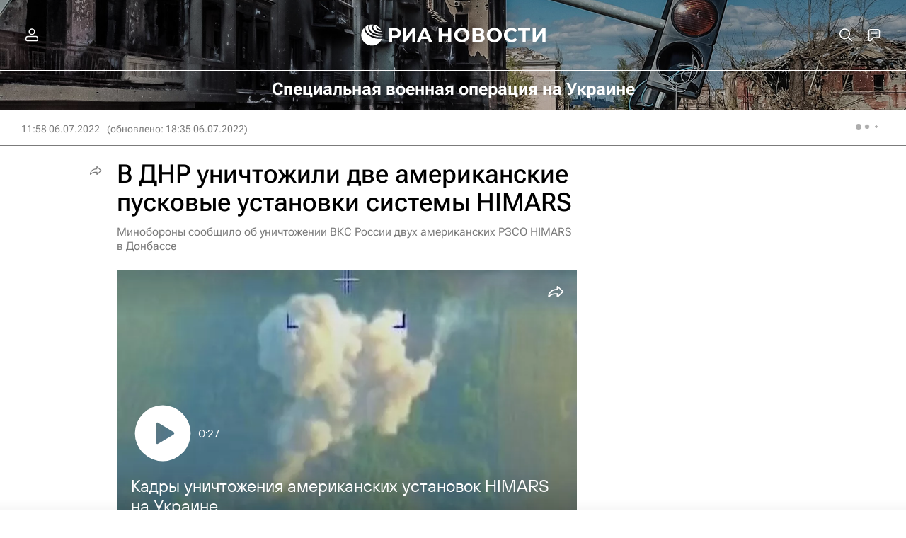

--- FILE ---
content_type: text/html
request_url: https://tns-counter.ru/nc01a**R%3Eundefined*rian_ru/ru/UTF-8/tmsec=rian_ru/811926707***
body_size: -71
content:
EEB5790A6974627AX1769235066:EEB5790A6974627AX1769235066

--- FILE ---
content_type: text/plain; charset=utf-8
request_url: https://nfw.ria.ru/flv/mediacontent.aspx?id=34662760&type=MBR_SMIL&mediaType=json&protocol=http&nolog=1
body_size: 324
content:
{"smil":{"head":{"meta":{"@base":"https://videon.img.ria.ru","@svc":"vod","@width":"1920","@height":"1080"}},"body":{"switch":{"video":[{"@src":"/Volume67/FlvLow/2022/07/06/2022_07_06__4q1svs4n.2zw.mp4","@system-bitrate":"307200"},{"@src":"/Volume67/Flv/2022/07/06/2022_07_06__4q1svs4n.2zw.mp4","@system-bitrate":"768000"},{"@src":"/Volume67/FlvHi/2022/07/06/2022_07_06__4q1svs4n.2zw.mp4","@system-bitrate":"1536000"}]}}}}